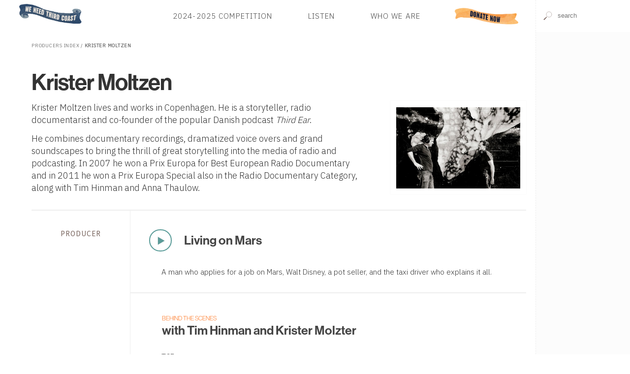

--- FILE ---
content_type: application/javascript
request_url: https://www.thirdcoastfestival.org/js/bloc.js
body_size: 9169
content:
/* A format method to string objects. Will replace all {key}
 * with the corresponding arguments. If key is an integer, then String.format
 * becomes variadic. If the key is text, then the function can use an object
 * provided the first argument is an object
 */

String.prototype.format = function() {
  var args = typeof arguments[0] === 'object' ? arguments[0] : arguments;
  return this.replace(/{((?:\d+)|(?:[a-z]+))}/g, function(match, key) {
    return typeof args[key] != 'undefined' ? args[key] : match;
  });
};

Event.prototype.theta = function () {
  var rect  = this.target.getBoundingClientRect();

  if (this.type.substring(0, 5) == 'touch') {
    var x = (this.touches[0].clientX - rect.left) - (rect.width / 2);
    var y = (rect.height / 2) - (this.touches[0].clientY - rect.top);
  } else {
    var x = (this.offsetX || this.layerX) - (rect.width / 2);
    var y = (rect.height / 2) - (this.offsetY || this.layerY);
  }
  var theta = Math.atan2(x, y) * (180 / Math.PI);
  return theta < 0 ? 360 + theta : theta;
};

if (!Element.prototype.matches && Element.prototype.msMatchesSelector) {
  Element.prototype.matches = Element.prototype.msMatchesSelector;
}

Date.prototype.parse = function (pattern) {
  var code = {
    h: ('00'+this.getUTCHours()).slice(-2),
    m: ('00'+this.getUTCMinutes()).slice(-2),
    s: ('00'+this.getSeconds()).slice(-2)
  };
  return pattern ? pattern.format(code) : code;
};


Element.prototype.attr = function (obj) {
  for (var prop in obj) this.setAttribute(prop, obj[prop]);
  return this;
};



/*
 * Animation function
 */
var Animate = function (callback) {
  return {
    animations: [],
    tween: function (element, idx) {
      if (callback.call(this.animations[idx], element)) {
        
        requestAnimationFrame(this.tween.bind(this, element, idx));
      } else {
        if (this.animations[idx].hasOwnProperty('finish')) {
          this.animations[idx].finish(element);
        }
      }
    },
    start: function (element, timer) {
      timer.start = Date.now();
      var idx = this.animations.push(timer) - 1;
      this.tween(element, idx);
      return {
        stop: function () {
          this.animations[idx].duration = 0;
        }.bind(this)
      };
    }
  };
};

var smoothScroll = function (elem) {
  var scrolling = {stop: new Function()};
  var scroller = Animate(function (element) {
    var ratio = Math.min(1, 1 - Math.pow(1 - (Date.now() - this.start) / this.duration, 5)); // float % anim complete
    var y = ratio >= 1 ? this.to : ( ratio * ( this.to - this.from ) ) + this.from;
    element.scrollTop = Math.round(y);
    return (ratio < 1);
  });
  var cancelTransition = function (evt) {
    scrolling.stop();
    document.body.removeEventListener('touchmove', cancelTransition, false);
  };
  return {
    scroll: function (end, seconds) {
      // document.body.addEventListener('mousemove', cancelTransition, false);
      scrolling = scroller.start(elem, {
        from: elem.scrollTop,
        to: end,
        duration: seconds,
        finish: function (something) {
          // document.body.removeEventListener('touchmove', cancelTransition, false);
        }
      });
    }
  };
};

var Request = function (callbacks, timeout) {
  this.request = new XMLHttpRequest();
  this.request.overrideMimeType('text/xml');
  this.request.timeout = timeout || 5000;
  for (var action in callbacks) {
    this.request.addEventListener(action, callbacks[action].bind(this), false);
  }
  return this;
};

Request.prototype = {
  get: function (url) {
    this.make('GET', url);
  },
  post: function (url) {
    this.make('POST', url);
  },
  make: function (type, url) {
    this.url = url;
    this.request.open(type, url);
    this.request.send();
    this.benchmark = performance.now();
  }
};


var SVG = function (node, width, height) {
  this.element = this.createElement('svg', {
    'xmlns:xlink': 'http://www.w3.org/1999/xlink',
    'xmlns': 'http://www.w3.org/2000/svg',
    'version': 1.1,
    'viewBox': '0 0 ' + width + ' ' + height
  }, node);
  this.point = this.element.createSVGPoint();
};


SVG.prototype.createElement = function(name, opt, parent) {
  var node = document.createElementNS('http://www.w3.org/2000/svg', name);
  for (var key in opt) {
    if(key == "xlink:href"){
      node.setAttributeNS('http://www.w3.org/1999/xlink', 'href', opt[key]);
    } else {
      node.setAttribute(key, opt[key]);
    }
  }
  return parent === null ? node : (parent || this.element).appendChild(node);
};


// Get point in global SVG space
SVG.prototype.cursorPoint = function(evt){
  this.point.x = evt.clientX; this.point.y = evt.clientY;
  return this.point.matrixTransform(this.element.getScreenCTM().inverse());
}





var Search = function (container, data) {

  this.input = document.getElementById(data.id);
  if (!this.input) {
    console.error("No valid search input");
    return;
  }

  this.menu = new Menu(this.input.parentNode.insertBefore(document.createElement('ul'), this.input.nextSibling));
  this.menu.list.addEventListener('click', function (evt) {
    if (evt.target.nodeName.toLowerCase() === 'li') {
      this.menu.index = 1;
      this.input.value       = evt.target.textContent;
      this.input.dataset.id  = evt.target.id;
      this.select(evt);
    }
  }.bind(this), false);

  this.subscribers = {
    select: []
  };

  this.input.addEventListener('keyup',   this.checkUp.bind(this),   false);
  this.input.addEventListener('keydown', this.checkDown.bind(this), false);
};


Search.instance = null;
Search.prototype = {
  results: null,
  indices: {},
  command: {up: -1, down: 1, enter: 'select', arrowdown:1, arrowup: -1, escape: 'reset' },
  request: function (path, topics, callback) {

    return topics.map(function (topic) {
      var req = new XMLHttpRequest;
      req.addEventListener('load', callback.bind(this, topic), false);
      req.open('GET', path.format(topic));
      req.send();
      return req;
    }, this);
  },
  reset: function (evt) {
    this.input.value = '';
    this.input.blur();
    this.indices = {};
    this.menu.reset();
  },
  select: function (evt) {
    if (evt) {
      evt.preventDefault();
      evt.stopPropagation();
    }

    this.input.dataset.text  = this.input.value;
    this.input.dataset.index = this.menu.index;

    this.subscribers.select.forEach(function (item) {
      item.call(this, this.input.dataset, evt);
    }, this);
    this.reset();
  },
  processIndices: function (group, evt) {
    (JSON.parse(evt.target.responseText) || []).forEach(function (item) {
      var key = item[1].toLowerCase().replace(/[^a-z0-9]/g, '');
      this[key] = {
        id: item[0],
        name: item[1],
        group: group
      };
    }, this.indices);

    this.processMatches();
  },
  processMatches: function () {
    var term = this.input.value.replace(/\s(?=[a-z0-9]{1,})/ig, '|\\b').replace(/\s[a-z0-9]?/ig, '');
    // var term     = this.input.value;
    var match_re = new RegExp(term.toLowerCase().replace(/[&+]/g, 'and').replace(/[.,"':?#\[\]\(\)\-]*/g, ''), 'i');
    var item_re  = new RegExp("("+term+")", 'ig');
    for (var key in this.indices) {

      if (match_re.test(key)) {
        var matches = this.indices[key].name.match(item_re);
        this.menu.addItem(
          this.indices[key].id,
          this.indices[key].name.replace(item_re, "<strong>$1</strong>"),
          (matches ? matches.length + (matches.join().length / this.indices[key].name.length): 0),
          this.indices[key].group
        );

        if (this.menu.list.children.length >= 25) break;
      }
      this.menu.sort();
    }
  },
  checkUp: function (evt) {
    var key = evt.key || evt.keyIdentifier;
    var meta  = this.command[key.toLowerCase()];
    if (meta) {
      if (isNaN(meta)) {
        this[meta](evt);
      }
      return
    }

    this.menu.reset();
    this.input.dataset.id = '';

    if (this.input.value.length < 1) {
      this.menu.reset();
      return;
    }
    this.processMatches();
  },
  checkDown: function (evt) {
    var key = evt.key || evt.keyIdentifier;
    var meta  = this.command[key.toLowerCase()];

    if (meta) {
      evt.preventDefault();
      // Cycle through list if up/down key is hit
      if (this.menu.items.length > 0 && Math.abs(meta) === 1) {
        var current_highlight    = this.menu.cycle(meta);
        this.input.value         = current_highlight.textContent;
        this.input.dataset.id    = current_highlight.id;
        this.input.dataset.group = current_highlight.classList.item(0);
      }
      return;
    }
    // else check to see if we should find search data
    var letter = String.fromCharCode(evt.keyCode);
    if (this.input.value.length === 0 && /[a-z0-9]{1}/i.test(letter)) {
      var path = '/{0}/{1}/{2}.json?q={3}'.format(this.input.dataset.path, '{0}', letter, Date.now());
      this.request(path, this.input.dataset.topic.split(/,\s*/), this.processIndices.bind(this));
    }
  }
};


var Menu = function (list) {
  this.list = list;
  this.list.classList.add('plain');
};

Menu.prototype = {
  list: null,
  items: [],
  index: -1,
  reset: function () {
    while (this.list.firstChild) this.list.removeChild(this.list.firstChild);
    this.items = [];
    this.index = -1;
  },
  addItem: function (id, html, weight, group) {
    var li = this.list.appendChild(document.createElement('li'));
        li.innerHTML = html;
        li.weight    = weight;
        li.id        = id;
        li.className = group;
  },
  sort: function () {
    this.items = [].slice.call(this.list.children, 0).sort(function (a, b) {
      return b.weight - a.weight;
    }).map(function (item) {
      return this.list.appendChild(item);
    }, this);
  },
  cycle: function (direction) {
    if (this.index >= 0) this.items[this.index].classList.remove('highlight');

    this.index = (this.index + this.items.length + direction) % this.items.length;

    var current = this.items[this.index];
        current.classList.add('highlight');

    return current;
  }
};

var randomTimecode = function() {
  return new Array(3).fill(60).map(x=>Math.floor(x * Math.random())).map(x => ('00' + x).slice(-2)).join(':');
};

// Progress/Patience Constructor
var Progress = function(container) {

  var svg, path, handle, elapsed, remaining;
  this.element = document.createElement('div');
  this.element.className = 'progress';
  if (container) {
    container.appendChild(this.element);
    this.remove = function () {
      container.removeChild(this.element);
    };
  }

  svg = new SVG(this.element, 100, 100);
  defs = svg.createElement('defs');

  svg.createElement('path', {'id': 'upper', 'd': 'M20,35 C 35 10, 65 10, 80 35' }, defs);
  svg.createElement('path', {'id': 'lower', 'd': 'M20,65 C 35 90, 65 90, 80 65' }, defs);
  
  elapsed   = svg.createElement('textPath', {'xlink:href': '#upper', 'startOffset': '50%'}, svg.createElement('text', {'dy': '7.5'}));
  remaining = svg.createElement('textPath', {'xlink:href': '#lower', 'startOffset': '50%'}, svg.createElement('text', {'dy': '0'}));
  
  svg.createElement('circle', { 'cx': 50, 'cy': 50, 'r': 40 });
  
  path   = svg.createElement('path', { 'd': 'M50,50', 'class': 'status', 'transform': 'rotate(-90 50 50)' });
  handle = svg.createElement('path', { 'd': 'M50,50', 'class': 'handle', 'transform': 'rotate(-90 50 50)' });
  
  
  this.update = function (percentage, scrub, elapsed_msg, remain_msg) {
    if (isNaN(percentage)) return;
    
    elapsed.textContent   = elapsed_msg;
    remaining.textContent = remain_msg;

    var radian = (2 * Math.PI) * percentage;
    var x = (Math.cos(radian) * 40) + 50;
    var y = (Math.sin(radian) * 40) + 50;

    var data = "M90,50A40,40 0 " + (y < 50 ? 1 : 0) + "1 " + x + "," + y;

    if (scrub) {
      handle.setAttribute('d', data + 'L50,50z');
      handle.position = percentage;
    } else {
      path.setAttribute('d', data);
    }
  };

  this.position = function () {
    return handle.position;
  };

  this.setState = function (state) {
    
    if (state == 'waiting') {
      elapsed.textContent = '...one';
      remaining.textContent = 'moment';
    }
    
    this.element.dataset.state = state;
  };
};

Progress.prototype = {
  get rando() {
    return Math.random();
  }
};


if (window.history.pushState) {

  var Content = new Request({
    load: function (evt) {
      var doc = evt.target.responseXML;
      if (! doc) {
        var parser = new DOMParser();
        doc = parser.parseFromString(evt.target.responseText, "application/xml");
        if (! doc) {
          evt.target.dispatchEvent(new ProgressEvent('error'));
        }
      }

      document.querySelectorAll('head title, head style[type]').forEach(function(node) {
        document.head.removeChild(node);
      });

      doc.querySelectorAll('head title, head style').forEach(function (node) {
        document.head.appendChild(node);
      });

      doc.documentElement.querySelectorAll('body script[async]').forEach(function (script) {
        eval(script.text);
      });

      var main = document.body.querySelector('main');
      main.parentNode.replaceChild(doc.querySelector('main'), main);

      document.body.className = doc.querySelector('body').getAttribute('class') + ' transition';
      setTimeout(function () {
        document.body.classList.remove('transition');
        [].forEach.call(document.querySelectorAll('main a[href="'+window.location.pathname+'"]'), function (a) {
          a.classList.add('selected');
        });
      }, 10);
      
      // track page timings in analytics
      ga('send', 'timing', 'XHR Request', 'load', Math.round(performance.now() - this.benchmark));
      // if
      bloc.load(true);
      
      checkHashes();
    },
    timeout: function (evt) {
      alert('This page is taking a bit long... either our server is struggling or your internet connection is. Please try again!');
      ga('send', 'event', 'Error', 'timeout', this.url.replace(/.*\.org/, ''));
      document.body.classList.remove('transition');
    },
    error: function (evt) {
      // should just redirect
      console.error('FIX this now! look at console..', navigator.onLine, evt);
      var message = "Your browser is offline.";

      if (navigator.onLine) {
        message = "We were unable to fulfill that request. Please try again.";
      }
      alert(message);
      document.body.classList.remove('transition');
      // console.dir(evt.target);
      // console.log(this);
    }
  }, 8500);

  var adjust = function (num) {
    return Math.max(Math.round((parseFloat(num, 10) + (Math.cos(Math.random() * 2 * Math.PI) * 25))), 75) + '%';
  };

  window.navigateToPage = function (evt) {
    var append = this.href.match(/\?/) ? '' : '?ref='+btoa(window.location.pathname);
    if (evt.type != 'popstate') {
      setTimeout(function () {
        scrollTo(0,0);
        document.body.scrollTop = 0;
        document.querySelector('#browse').scrollTop = 0;
      }, 150);
      history.pushState(null, null, this.href);
    } else if (evt.timeStamp > window.dataLayer[0].start && evt.timeStamp - window.dataLayer[0].start < 1000) {
      console.log(evt);
      // Safari consistently fires this event on load, which refreshes the page.
      // This checks the event time vs. the recorded start and avoid it... hack.
      return;
    };


    Content.get(this.href + append);
    ga('send', 'pageview');
    gtag('config', 'G-972N20D11S');
    
    document.body.classList.add('transition');
    var style = getComputedStyle(document.body);
    document.body.style.backgroundSize = style.backgroundSize.match(/([0-9\-\.]+)/g).map(adjust).join(', ');
    var pos = style.backgroundPosition.match(/([0-9\-\.]+)/g).map(adjust);
    document.body.style.backgroundPosition = [pos[0] + ' ' + pos[1],pos[2] +' ' + pos[3]].join(', ');
  };

  document.body.addEventListener('click', function (evt) {
    if (evt.target.nodeName.toLowerCase() === 'a') {
      if (evt.target.hash && (window.location.pathname == evt.target.pathname)) {
        evt.preventDefault();
        var elem = document.querySelector(evt.target.hash);


        if (elem) {
          document.querySelector('.target')?.classList.remove('target');
          elem.classList.add('target');
          if (!elem.closest('nav.jump')) {
              window.Adjust.scroll(-50+elem.offsetTop, 500);
          }
          
        }
      } else if (evt.target.matches("a:not(.button)[href^='/']")) {
        evt.preventDefault();


        navigateToPage.call(evt.target, evt);
      } else if (evt.target.matches("a[href^='http']")) {
        evt.preventDefault();
        window.open(evt.target.href);
      }
    }
  }, true);
} else {
  window.o = function (evt) {
    document.location.assign(this.href);
  };
}

function toggleStatus(evt) {
  document.body.dataset.status = evt.type;
}

function quickPlay(active, evt) {
  active.style.opacity = 0.15;
  evt.preventDefault();
  var button = document.querySelector('span[class] > button.listen');
  var click = document.createEvent('MouseEvents');
  click.initEvent('click', true, true);
  button.dispatchEvent(click);
}

function checkHashes() {
  setTimeout(function () {

    document.querySelectorAll('article h3, article > h2').forEach(function(q) {
      if (!q.firstChild.nodeValue) return;
      q.id = q.firstChild.nodeValue.replace(/[^a-z]+/ig, '-').replace(/^-+|-+$/g, '').toLowerCase();
    });
    
    if (window.location.hash) {
      var elem = document.getElementById(window.location.hash.substr(1));
      if (elem) {
        window.Adjust.scroll(+elem.offsetTop - 10, 750);
      }
    }
  }, 750);
}

var reveal = function () {
  if (this.classList.contains('proxy')) {
    var context = this.parentNode;
    var prefix = context.style.backgroundImage;
    if (prefix) {
      prefix += ', ';
    }
    
    context.style.backgroundImage = prefix + `url(${this.src})`;
    setTimeout(DOMTokenList.prototype.add.bind(context.classList, 'loaded'), 10);
    
    this.remove();
  } else {
    this.removeAttribute('data-src');
  }
}

bloc.init(function () {
  var browse = document.scrollingElement || document.documentElement;

  window.Adjust = smoothScroll(browse);
  window.lazyload = ('IntersectionObserver' in window) ? new IntersectionObserver(function (entries) {
    entries.forEach(function (entry) {
      if (entry.isIntersecting) {
        entry.target.addEventListener('load', reveal);
        entry.target.src = entry.target.dataset.src;
        window.lazyload.unobserve(entry.target);
      }
    });
  }, {
    rootMargin: '0px',
    root: browse,
    threshold: [0, 0.5, 1]
  }) : false;
  
  addEventListener('scroll', function(evt) {
    document.body.dataset.position = Math.round(pageYOffset / (document.documentElement.scrollHeight - innerHeight) * 100);
  }, {passive: true});
  
  var header = document.querySelector('body > header');
  document.querySelector('button.menu-trigger').addEventListener('touchstart', function(evt) {
    if (document.body.classList.contains('menu')) {
      this.removeAttribute('style');
    } else {
      this.style.height = window.innerHeight + 'px';
      this.style.overflow = 'hidden';
    }
  }.bind(header), {passive: true});
  
  if (mobile) {
    addEventListener('resize', function(evt) {
      if (document.body.classList.contains('menu')) {
        this.style.height = window.innerHeight + 'px';
      }
    }.bind(header));
  }
 
  addEventListener('popstate', navigateToPage.bind(document.location), false);
  addEventListener('offline', toggleStatus);
  addEventListener('online', toggleStatus);
  
  checkHashes();
  
});


bloc.init(bloc.define('autoload', function () {

  document.querySelectorAll('noscript').forEach(function (elem) {
    var swap = document.createElement('div');
    elem.parentNode.replaceChild(swap, elem);
    try {
      var module = bloc.module(elem.id);
      if('call' in module) module(new window[elem.className](swap, elem.dataset, elem.textContent));
    } catch(e) {
      console.log(e, elem.id);
    }
  });
  
  return this;
}), 'unshift');

bloc.define('site-search', function (instance) {
  instance.subscribers.select.push(function (dataset, evt) {
    document.body.dataset.view = 'browse';

    if (Number(dataset.index) < 0) {
      url = '/search/full?q=' + dataset.text;
      type = 'full';
    } else {
      url = '/explore/detail/'+dataset.id;
      type = 'filter';
    }
    ga('send', 'event', 'Search', type, dataset.text);
    navigateToPage.call({href: url}, evt);
  });
});

function Track(config) {
  this.config = config;
  this.callback = function(){};
}

Track.prototype = {
  set element(node){
    node.appendChild(document.createElement('span')).textContent = this.title;
    this._element = node;
  },
  set state(state) {
    this.element.className = state;
  },
  get state() {
    return this.element.className;
  },
  get element() {
    return this._element || document.createElement('li');
  },
  get id() {
    return this.config.id;
  },
  get src() {
    return this.config.src;
  },
  get title() {
    return this.config.title;
  }
};

var Playlist = function (player, attributes) {
  this.tracks  = {};
  this.pointer = null;
  this.player  = player;
  this.element = player.container.appendChild(document.createElement('ul').attr(attributes));
  this.element.addEventListener('click', this.select.bind(this));
  this.scroller = smoothScroll(this.element);
};

Playlist.prototype = {
  select: function (evt) {
    // if we are on the ceurrent event
    console.log(evt.target.id);
    if (evt.target.id === this.pointer) {
      // if we are clicking the button that is playing, toggle play/pause
      this.player[this.player.audio.paused ? 'play' : 'pause']();
      return;
    }

    if (! this.player.audio.paused) {
      this.current.state = 'played';
      this.player.pause();
    }

    this.pointer = evt.target.id;
    this.player.play();
    this.current.callback(evt);
  },
  next: function (idx) {
    var track = this.tracks[this.pointer];
    track.state = 'played';
    if (track.element.nextSibling) {
      console.info('Attempting to play next track');
      this.pointer = track.element.nextSibling.id;
      return true;
    }
    this.pointer = this.element.firstElementChild.id;
    return false;
  },
  get current() {
    if (this.pointer) {
      return this.tracks[this.pointer];
    } else {
      console.info("Playlist pointer is empty.");
    }
  },
  add: function (track) {
    if (! this.tracks.hasOwnProperty(track.id)) {
      this.tracks[track.id] = track;
      track.element = this.element.appendChild(document.createElement('li').attr({id: track.id}));
    }
  },
  // not a real queue, as some elements bay be skipped
  remove: function (track) {
    try {
      this.element.removeChild(track.element);
      delete this.tracks[track.id];
    } catch (e) {
      console.error(e, this.element, track);
    }
  },
  clearUnplayed: function () {
    for (var track in this.tracks) {
      if (this.tracks[track].element.classList.contains('played')) {
        this.remove(this.tracks[track]);
      };
    }
  }
};


var Player = function (container, data, message) {
  this.container = container;
  this.container.id  = 'Player';

  this.elements = [];
  this.index    = 0;


  var controls = this.container.appendChild(document.createElement('div').attr({
    'class': data.controls
  }));

  var button = controls.appendChild(document.createElement('button').attr({
    'type': 'button',
    'aria-label': 'Play Audio'
  }));

  this.playlist = new Playlist(this, {'class': data.playlist});
  this.button   = new Button(button, 'play');
  this.meter    = new Progress(controls);
  this.audio    = controls.appendChild(document.createElement('audio'));

  ['ended','timeupdate','error','seeked','seeking','playing','waiting'].forEach(function (event) {
    this.audio.addEventListener(event, this[event].bind(this), false);
  }, this);

  this.button.press(function(evt) {
    evt.preventDefault();
    this[this.button.state].call(this);
  }.bind(this));

  this.meter.element.addEventListener(mobile ? 'touchstart' : 'mouseover', function (evt) {
    this.meter.element.classList.add('hover');
    this.meter.update(evt.theta() / 360, true);
  }.bind(this), mobile ? {passive: true} : false);

  this.meter.element.addEventListener(mobile ? 'touchend' : 'mouseout', function (evt) {
    this.meter.element.classList.remove('hover');
  }.bind(this), mobile ? {passive: true} : false);

  this.meter.element.addEventListener(mobile ? 'touchmove' : 'mousemove', function (evt) {
    evt.preventDefault();
    evt.stopPropagation();
    var p = evt.theta() / 360;
    var d = this.audio.duration * 1e3;
    var t = d * (1 - p);
    var m = "{h}:{m}:{s}";
    this.meter.update(p, true, new Date(d-t).parse(m), new Date(t).parse(m));
  }.bind(this),  mobile ? {passive: true} : false);

  this.meter.element.addEventListener(mobile ? 'touchend' : 'click', function (evt) {
    ga('send', 'event', 'Audio', 'scrub', this.playlist.current.id);
    this.meter.element.classList.remove('hover');
    this.audio.currentTime = this.audio.duration * (evt.type == 'touchend' ? this.meter.position() : (evt.theta() / 360));
  }.bind(this), mobile ? {passive: true} : false);

};


Player.prototype = {
  stylesheet: null,
  cleanup: function () {
    var player = bloc.module('Player');
    player.pause();
    delete player;
  },
  play: function () {
    var track = this.playlist.current;
    if (this.audio.src != track.src) {
      this.audio.src = track.src;
      this.container.dataset.position = track.position;
      this.playlist.scroller.scroll(track.element.offsetTop - this.playlist.element.offsetTop, 1000);
      this.pause();
    }
    this.css = document.head.appendChild(document.createElement('style'))
    this.css.sheet.insertRule('.'+track.id+' button {background-position:50% 87.5%;cursor:default;opacity:0.9;box-shadow:none;background-color:rgba(255,255,255,0.75) !important;border-color:#fff;mix-blend-mode:normal !important;}', 0);
    this.css.sheet.insertRule('li#'+track.id+' {border-color:#5B9B98;background-color:#5B9B98;color:#fff;}', 1);
    this.audio.play();
    ga('send', 'event', 'Audio', 'play', track.id);
  },
  pause: function () {
    if (this.css) {
      this.css.parentNode.removeChild(this.css);
      this.css = null;
    }
    this.button.setState('play');
    this.audio.pause();
    ga('send', 'event', 'Audio', 'pause', this.playlist.current.id);
  },
  ended: function (evt) {
    this.pause();
    ga('send', 'event', 'Audio', 'finished', this.playlist.current.id);
    if (this.playlist.next()) this.play();

  },
  playing: function (evt) {
    this.button.setState('pause');
    this.meter.setState('playing');
  },
  waiting: function (evt) {
    this.button.setState('wait');
    this.meter.setState('waiting');
  },
  seeking: function (evt) {
    // this.button.setState('wait');
    // this.meter.setState('waiting');
  },
  seeked: function (evt) {
    // animate here
    if (this.audio.paused) {
      this.audio.play();
    } else {
      this.button.setState('pause');
      this.meter.setState('playing');
    }
  },
  error: function (evt) {
    ga('send', 'event', 'Audio', 'error', this.playlist.current.id);
    console.log('error', evt);
  },
  timeupdate: function (evt) {
    if (this.meter.element.classList.contains('hover')) return;
    var elem = evt.target;
    var t = Math.ceil(elem.currentTime) * 1e3;
    var d = Math.ceil(elem.duration) * 1e3;
    var m = "{h}:{m}:{s}";
    this.meter.update(t/d, false, new Date(t).parse(m), new Date(d-t).parse(m));
  },
};


function loadButtonAudio(button, evt) {
  evt.preventDefault();
  var player = bloc.module('Player');

  // a trick, if the button has a border color of white, it's active, don't load it.
  if (window.getComputedStyle(button).getPropertyValue('opacity') < 1) {
    player.pause();
    console.info('TODO: if on a new page and beginning the play/pause, make sure after pausing we do not reload the same track if it is in the queue');
    return false;
  }

  var selected = button.parentNode.querySelector('audio');
  player.playlist.clearUnplayed();

  document.querySelectorAll('main audio').forEach(function (audio) {
    // select the button that was responsible for playing this track
    var aux_button = audio.parentNode.querySelector('button.listen');
    aux_button.classList.add('parsed');

    var track = new Track({
      id: audio.parentNode.className,
      src: audio.src,
      title: audio.title
    });

    // add to the playlist: figure out what to
    // do if in the playlist vs not in the playlist.
    player.playlist.add(track);

    if (aux_button && aux_button != button) {
      track.callback = navigateToPage.bind({href: audio.dataset.ref});
      aux_button.removeAttribute('onclick');
      aux_button.addEventListener('click', player.playlist.select.bind(player.playlist, {target: {id: track.id}}));
    }

    if (selected === audio) player.playlist.pointer = track.id;
    audio.parentNode.removeChild(audio);

  });

  player.play();
  return false;
}


var Button = function (trigger, state) {
  this.state = state || 'play';
  
  var svg = new SVG(trigger, 100, 100);
  
  var states = {
    play:  'm90 50 l -60 35  l 0 -35 l 0 -35 z    m 0 0 l -60 35  l 0 -35 l 0 -35 z',
    pause: 'm 45 0  l 0 100 l -40  0 l 0 -100 z m 10  0 l  0 100 l 40   0 l 0 -100 z',
    error: 'm 16 10 l 10 0  l -3 20  l -3 0   z m 3  22 l  4   0 l 0    4 l -4   0 z',
    wait:  'm 15 5  l 70 90 l -35  0 l 0 -90  z m 70  0 l -70 90 l 35   0 l  0 -90 z'
  };

  var animate = svg.createElement('animate', {
    attributeName: 'd',
    attributeType: 'XML',
    dur: '0.25s',
    begin: 'indefinite',
    fill: 'freeze'
  }, svg.createElement('path', { 'class': 'indicator',  'd': states[this.state] } ));

  
  this.press    = EventTarget.prototype.addEventListener.bind(trigger, mobile ? 'touchend' : 'click');
  this.setState = function (state, evt) {
    if (state === this.state) return;
    animate.setAttribute('from', states[this.state]);
    animate.setAttribute('to',    states[state]);
    animate.beginElement();
    trigger.className = this.state = state;
  };

  this.setState(this.state);
};